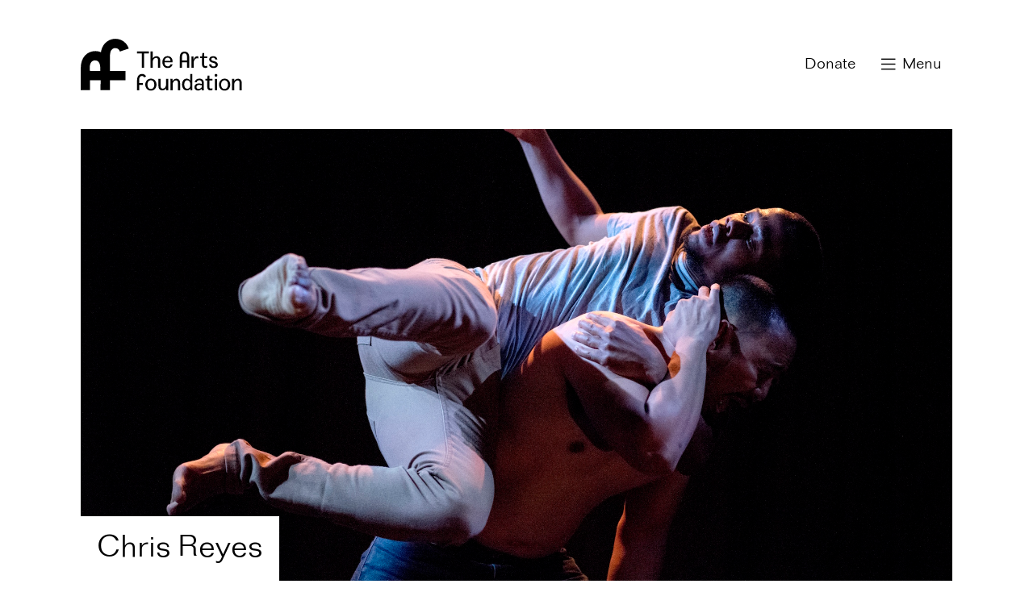

--- FILE ---
content_type: text/html; charset=UTF-8
request_url: https://artsfoundation.co.uk/directory/chris-reyes/
body_size: 6957
content:
<!DOCTYPE HTML>
<html lang="en-GB">

<head>
    <meta charset="UTF-8">
    <title>Arts Foundation | Reyes, Chris</title>

    <!-- LINKS -->
    <link href="//www.google-analytics.com" rel="dns-prefetch" />
    <link rel="stylesheet" type="text/css" href="https://artsfoundation.co.uk/wp-content/themes/arts-foundation/style.css?cache=1769107286" />

    <!-- META -->
    <meta http-equiv="X-UA-Compatible" content="IE=edge,chrome=1" />
    <meta name="viewport" content="width=device-width, initial-scale=1,minimum-scale=1,maximum-scale=2" />
    <meta name="description" content="Supporting individual artists and creatives in the UK with unconditional financial Fellowships since 1993" />
    
    <meta name='robots' content='max-image-preview:large' />
<link rel='dns-prefetch' href='//cdnjs.cloudflare.com' />
<link rel="alternate" title="oEmbed (JSON)" type="application/json+oembed" href="https://artsfoundation.co.uk/wp-json/oembed/1.0/embed?url=https%3A%2F%2Fartsfoundation.co.uk%2Fdirectory%2Fchris-reyes%2F" />
<link rel="alternate" title="oEmbed (XML)" type="text/xml+oembed" href="https://artsfoundation.co.uk/wp-json/oembed/1.0/embed?url=https%3A%2F%2Fartsfoundation.co.uk%2Fdirectory%2Fchris-reyes%2F&#038;format=xml" />
<style id='wp-img-auto-sizes-contain-inline-css' type='text/css'>
img:is([sizes=auto i],[sizes^="auto," i]){contain-intrinsic-size:3000px 1500px}
/*# sourceURL=wp-img-auto-sizes-contain-inline-css */
</style>

<style id='wp-emoji-styles-inline-css' type='text/css'>

	img.wp-smiley, img.emoji {
		display: inline !important;
		border: none !important;
		box-shadow: none !important;
		height: 1em !important;
		width: 1em !important;
		margin: 0 0.07em !important;
		vertical-align: -0.1em !important;
		background: none !important;
		padding: 0 !important;
	}
/*# sourceURL=wp-emoji-styles-inline-css */
</style>
<link rel='stylesheet' id='wp-block-library-css' href='https://artsfoundation.co.uk/wp-includes/css/dist/block-library/style.min.css?ver=6.9' type='text/css' media='all' />
<style id='global-styles-inline-css' type='text/css'>
:root{--wp--preset--aspect-ratio--square: 1;--wp--preset--aspect-ratio--4-3: 4/3;--wp--preset--aspect-ratio--3-4: 3/4;--wp--preset--aspect-ratio--3-2: 3/2;--wp--preset--aspect-ratio--2-3: 2/3;--wp--preset--aspect-ratio--16-9: 16/9;--wp--preset--aspect-ratio--9-16: 9/16;--wp--preset--color--black: #000000;--wp--preset--color--cyan-bluish-gray: #abb8c3;--wp--preset--color--white: #ffffff;--wp--preset--color--pale-pink: #f78da7;--wp--preset--color--vivid-red: #cf2e2e;--wp--preset--color--luminous-vivid-orange: #ff6900;--wp--preset--color--luminous-vivid-amber: #fcb900;--wp--preset--color--light-green-cyan: #7bdcb5;--wp--preset--color--vivid-green-cyan: #00d084;--wp--preset--color--pale-cyan-blue: #8ed1fc;--wp--preset--color--vivid-cyan-blue: #0693e3;--wp--preset--color--vivid-purple: #9b51e0;--wp--preset--gradient--vivid-cyan-blue-to-vivid-purple: linear-gradient(135deg,rgb(6,147,227) 0%,rgb(155,81,224) 100%);--wp--preset--gradient--light-green-cyan-to-vivid-green-cyan: linear-gradient(135deg,rgb(122,220,180) 0%,rgb(0,208,130) 100%);--wp--preset--gradient--luminous-vivid-amber-to-luminous-vivid-orange: linear-gradient(135deg,rgb(252,185,0) 0%,rgb(255,105,0) 100%);--wp--preset--gradient--luminous-vivid-orange-to-vivid-red: linear-gradient(135deg,rgb(255,105,0) 0%,rgb(207,46,46) 100%);--wp--preset--gradient--very-light-gray-to-cyan-bluish-gray: linear-gradient(135deg,rgb(238,238,238) 0%,rgb(169,184,195) 100%);--wp--preset--gradient--cool-to-warm-spectrum: linear-gradient(135deg,rgb(74,234,220) 0%,rgb(151,120,209) 20%,rgb(207,42,186) 40%,rgb(238,44,130) 60%,rgb(251,105,98) 80%,rgb(254,248,76) 100%);--wp--preset--gradient--blush-light-purple: linear-gradient(135deg,rgb(255,206,236) 0%,rgb(152,150,240) 100%);--wp--preset--gradient--blush-bordeaux: linear-gradient(135deg,rgb(254,205,165) 0%,rgb(254,45,45) 50%,rgb(107,0,62) 100%);--wp--preset--gradient--luminous-dusk: linear-gradient(135deg,rgb(255,203,112) 0%,rgb(199,81,192) 50%,rgb(65,88,208) 100%);--wp--preset--gradient--pale-ocean: linear-gradient(135deg,rgb(255,245,203) 0%,rgb(182,227,212) 50%,rgb(51,167,181) 100%);--wp--preset--gradient--electric-grass: linear-gradient(135deg,rgb(202,248,128) 0%,rgb(113,206,126) 100%);--wp--preset--gradient--midnight: linear-gradient(135deg,rgb(2,3,129) 0%,rgb(40,116,252) 100%);--wp--preset--font-size--small: 13px;--wp--preset--font-size--medium: 20px;--wp--preset--font-size--large: 36px;--wp--preset--font-size--x-large: 42px;--wp--preset--spacing--20: 0.44rem;--wp--preset--spacing--30: 0.67rem;--wp--preset--spacing--40: 1rem;--wp--preset--spacing--50: 1.5rem;--wp--preset--spacing--60: 2.25rem;--wp--preset--spacing--70: 3.38rem;--wp--preset--spacing--80: 5.06rem;--wp--preset--shadow--natural: 6px 6px 9px rgba(0, 0, 0, 0.2);--wp--preset--shadow--deep: 12px 12px 50px rgba(0, 0, 0, 0.4);--wp--preset--shadow--sharp: 6px 6px 0px rgba(0, 0, 0, 0.2);--wp--preset--shadow--outlined: 6px 6px 0px -3px rgb(255, 255, 255), 6px 6px rgb(0, 0, 0);--wp--preset--shadow--crisp: 6px 6px 0px rgb(0, 0, 0);}:where(.is-layout-flex){gap: 0.5em;}:where(.is-layout-grid){gap: 0.5em;}body .is-layout-flex{display: flex;}.is-layout-flex{flex-wrap: wrap;align-items: center;}.is-layout-flex > :is(*, div){margin: 0;}body .is-layout-grid{display: grid;}.is-layout-grid > :is(*, div){margin: 0;}:where(.wp-block-columns.is-layout-flex){gap: 2em;}:where(.wp-block-columns.is-layout-grid){gap: 2em;}:where(.wp-block-post-template.is-layout-flex){gap: 1.25em;}:where(.wp-block-post-template.is-layout-grid){gap: 1.25em;}.has-black-color{color: var(--wp--preset--color--black) !important;}.has-cyan-bluish-gray-color{color: var(--wp--preset--color--cyan-bluish-gray) !important;}.has-white-color{color: var(--wp--preset--color--white) !important;}.has-pale-pink-color{color: var(--wp--preset--color--pale-pink) !important;}.has-vivid-red-color{color: var(--wp--preset--color--vivid-red) !important;}.has-luminous-vivid-orange-color{color: var(--wp--preset--color--luminous-vivid-orange) !important;}.has-luminous-vivid-amber-color{color: var(--wp--preset--color--luminous-vivid-amber) !important;}.has-light-green-cyan-color{color: var(--wp--preset--color--light-green-cyan) !important;}.has-vivid-green-cyan-color{color: var(--wp--preset--color--vivid-green-cyan) !important;}.has-pale-cyan-blue-color{color: var(--wp--preset--color--pale-cyan-blue) !important;}.has-vivid-cyan-blue-color{color: var(--wp--preset--color--vivid-cyan-blue) !important;}.has-vivid-purple-color{color: var(--wp--preset--color--vivid-purple) !important;}.has-black-background-color{background-color: var(--wp--preset--color--black) !important;}.has-cyan-bluish-gray-background-color{background-color: var(--wp--preset--color--cyan-bluish-gray) !important;}.has-white-background-color{background-color: var(--wp--preset--color--white) !important;}.has-pale-pink-background-color{background-color: var(--wp--preset--color--pale-pink) !important;}.has-vivid-red-background-color{background-color: var(--wp--preset--color--vivid-red) !important;}.has-luminous-vivid-orange-background-color{background-color: var(--wp--preset--color--luminous-vivid-orange) !important;}.has-luminous-vivid-amber-background-color{background-color: var(--wp--preset--color--luminous-vivid-amber) !important;}.has-light-green-cyan-background-color{background-color: var(--wp--preset--color--light-green-cyan) !important;}.has-vivid-green-cyan-background-color{background-color: var(--wp--preset--color--vivid-green-cyan) !important;}.has-pale-cyan-blue-background-color{background-color: var(--wp--preset--color--pale-cyan-blue) !important;}.has-vivid-cyan-blue-background-color{background-color: var(--wp--preset--color--vivid-cyan-blue) !important;}.has-vivid-purple-background-color{background-color: var(--wp--preset--color--vivid-purple) !important;}.has-black-border-color{border-color: var(--wp--preset--color--black) !important;}.has-cyan-bluish-gray-border-color{border-color: var(--wp--preset--color--cyan-bluish-gray) !important;}.has-white-border-color{border-color: var(--wp--preset--color--white) !important;}.has-pale-pink-border-color{border-color: var(--wp--preset--color--pale-pink) !important;}.has-vivid-red-border-color{border-color: var(--wp--preset--color--vivid-red) !important;}.has-luminous-vivid-orange-border-color{border-color: var(--wp--preset--color--luminous-vivid-orange) !important;}.has-luminous-vivid-amber-border-color{border-color: var(--wp--preset--color--luminous-vivid-amber) !important;}.has-light-green-cyan-border-color{border-color: var(--wp--preset--color--light-green-cyan) !important;}.has-vivid-green-cyan-border-color{border-color: var(--wp--preset--color--vivid-green-cyan) !important;}.has-pale-cyan-blue-border-color{border-color: var(--wp--preset--color--pale-cyan-blue) !important;}.has-vivid-cyan-blue-border-color{border-color: var(--wp--preset--color--vivid-cyan-blue) !important;}.has-vivid-purple-border-color{border-color: var(--wp--preset--color--vivid-purple) !important;}.has-vivid-cyan-blue-to-vivid-purple-gradient-background{background: var(--wp--preset--gradient--vivid-cyan-blue-to-vivid-purple) !important;}.has-light-green-cyan-to-vivid-green-cyan-gradient-background{background: var(--wp--preset--gradient--light-green-cyan-to-vivid-green-cyan) !important;}.has-luminous-vivid-amber-to-luminous-vivid-orange-gradient-background{background: var(--wp--preset--gradient--luminous-vivid-amber-to-luminous-vivid-orange) !important;}.has-luminous-vivid-orange-to-vivid-red-gradient-background{background: var(--wp--preset--gradient--luminous-vivid-orange-to-vivid-red) !important;}.has-very-light-gray-to-cyan-bluish-gray-gradient-background{background: var(--wp--preset--gradient--very-light-gray-to-cyan-bluish-gray) !important;}.has-cool-to-warm-spectrum-gradient-background{background: var(--wp--preset--gradient--cool-to-warm-spectrum) !important;}.has-blush-light-purple-gradient-background{background: var(--wp--preset--gradient--blush-light-purple) !important;}.has-blush-bordeaux-gradient-background{background: var(--wp--preset--gradient--blush-bordeaux) !important;}.has-luminous-dusk-gradient-background{background: var(--wp--preset--gradient--luminous-dusk) !important;}.has-pale-ocean-gradient-background{background: var(--wp--preset--gradient--pale-ocean) !important;}.has-electric-grass-gradient-background{background: var(--wp--preset--gradient--electric-grass) !important;}.has-midnight-gradient-background{background: var(--wp--preset--gradient--midnight) !important;}.has-small-font-size{font-size: var(--wp--preset--font-size--small) !important;}.has-medium-font-size{font-size: var(--wp--preset--font-size--medium) !important;}.has-large-font-size{font-size: var(--wp--preset--font-size--large) !important;}.has-x-large-font-size{font-size: var(--wp--preset--font-size--x-large) !important;}
/*# sourceURL=global-styles-inline-css */
</style>

<style id='classic-theme-styles-inline-css' type='text/css'>
/*! This file is auto-generated */
.wp-block-button__link{color:#fff;background-color:#32373c;border-radius:9999px;box-shadow:none;text-decoration:none;padding:calc(.667em + 2px) calc(1.333em + 2px);font-size:1.125em}.wp-block-file__button{background:#32373c;color:#fff;text-decoration:none}
/*# sourceURL=/wp-includes/css/classic-themes.min.css */
</style>
<link rel='stylesheet' id='ctf_styles-css' href='https://artsfoundation.co.uk/wp-content/plugins/custom-twitter-feeds/css/ctf-styles.min.css?ver=2.3.1' type='text/css' media='all' />
<script type="text/javascript" src="https://cdnjs.cloudflare.com/ajax/libs/jquery/3.3.1/jquery.min.js?ver=2.2.4" id="jquery-js"></script>
<link rel="https://api.w.org/" href="https://artsfoundation.co.uk/wp-json/" /><link rel="EditURI" type="application/rsd+xml" title="RSD" href="https://artsfoundation.co.uk/xmlrpc.php?rsd" />
<meta name="generator" content="WordPress 6.9" />
<link rel="canonical" href="https://artsfoundation.co.uk/directory/chris-reyes/" />
<link rel='shortlink' href='https://artsfoundation.co.uk/?p=376' />
<link rel="apple-touch-icon" sizes="180x180" href="/wp-content/uploads/fbrfg/apple-touch-icon.png?v=wAMA3grKBO">
<link rel="icon" type="image/png" sizes="32x32" href="/wp-content/uploads/fbrfg/favicon-32x32.png?v=wAMA3grKBO">
<link rel="icon" type="image/png" sizes="16x16" href="/wp-content/uploads/fbrfg/favicon-16x16.png?v=wAMA3grKBO">
<link rel="manifest" href="/wp-content/uploads/fbrfg/site.webmanifest?v=wAMA3grKBO">
<link rel="mask-icon" href="/wp-content/uploads/fbrfg/safari-pinned-tab.svg?v=wAMA3grKBO" color="#5bbad5">
<link rel="shortcut icon" href="/wp-content/uploads/fbrfg/favicon.ico?v=wAMA3grKBO">
<meta name="msapplication-TileColor" content="#da532c">
<meta name="msapplication-config" content="/wp-content/uploads/fbrfg/browserconfig.xml?v=wAMA3grKBO">
<meta name="theme-color" content="#ffffff">
        
</head>
    
<body id="body" class="chris-reyes artists">
	
	<!-- Google tag (gtag.js) -->
    <script async src="https://www.googletagmanager.com/gtag/js?id=G-DS2XQ79DXN"></script>
    <script>
    window.dataLayer = window.dataLayer || [];
    function gtag(){dataLayer.push(arguments);}
    gtag('js', new Date());

    gtag('config', 'G-DS2XQ79DXN');
    </script>

    <script type="text/javascript">document.getElementById('body').style.display = 'none';</script>

    <header class="id-header">
        <a class="id-logo" href="/">Arts Foundation</a>
    </header>
    
    <!-- DONATE LINK -->
<a class="id-donate" href="https://cafdonate.cafonline.org/11515">Donate</a>


<!-- MENU BUTTON -->
<button class="menu"><span>Menu</span></button>

<!-- TOP NAVIGATION -->
<nav class="id-topnav">
    <ul>
                    <li>
                <h3 class="menutoggle" tabindex="0">About Us</h3>
                                    <ul>
                                                    <li><a href="https://artsfoundation.co.uk/about-us/what-we-do/">What We Do</a></li>
                                                    <li><a href="https://artsfoundation.co.uk/about-us/our-values/">Our Values</a></li>
                                                    <li><a href="https://artsfoundation.co.uk/about-us/trustees/">Trustees</a></li>
                                                    <li><a href="https://artsfoundation.co.uk/about-us/ambassadors/">Ambassadors</a></li>
                                                    <li><a href="https://artsfoundation.co.uk/about-us/people/">People</a></li>
                                                    <li><a href="https://artsfoundation.co.uk/contact/">Contact</a></li>
                                            </ul>
                

            </li>
                    <li>
                <h3 class="menutoggle" tabindex="0">Arts Foundation Futures Awards</h3>
                                    <ul>
                                                    <li><a href="https://artsfoundation.co.uk/affas/2026/">2026 Awards</a></li>
                                                    <li><a href="https://artsfoundation.co.uk/affas/2025/">2025 Awards</a></li>
                                                    <li><a href="https://artsfoundation.co.uk/affas/2024/">2024 Awards</a></li>
                                                    <li><a href="https://artsfoundation.co.uk/affas/">Archive Awards</a></li>
                                            </ul>
                

            </li>
                    <li>
                <h3 class="menutoggle" tabindex="0">Support Us</h3>
                                    <ul>
                                                    <li><a href="https://artsfoundation.co.uk/support-us/become-a-friend/">Become a Patron</a></li>
                                                    <li><a href="https://artsfoundation.co.uk/support-us/award-partnerships/">Support an Award</a></li>
                                                    <li><a href="https://artsfoundation.co.uk/support-us/leave-a-legacy/">Leave a Legacy</a></li>
                                                    <li><a href="https://artsfoundation.co.uk/support-us/our-supporters/">Our Supporters</a></li>
                                            </ul>
                

            </li>
                    <li>
                <h3 class="menutoggle" tabindex="0">Artists & Creatives</h3>
                                    <ul>
                                                    <li><a href="https://artsfoundation.co.uk/directory/">Artist Directory</a></li>
                                                    <li><a href="https://artsfoundation.co.uk/testimonials/">Testimonials</a></li>
                                            </ul>
                

            </li>
                    <li>
                <h3 class="menutoggle" tabindex="0">News & Press</h3>
                                    <ul>
                                                    <li><a href="https://artsfoundation.co.uk/news/">Latest News </a></li>
                                            </ul>
                

            </li>
            </ul>
</nav>

    

<main class="id-main">

            
        <div class="id-image"><figure><img class="lazy horizontal" data-src="https://artsfoundation.co.uk/wp-content/uploads/NW_509775232_A4A_171018_05031_31556200_resized-copy.jpg" width="1920" height="1282" alt="" /><figcaption><strong>Chris Reyes <i>(Hip Hop Dance, 2019)</i></strong></figcaption></figure></div>        
        
    
    
             

                <header>
                    <h1><span>Chris Reyes</span></h1>
                    <nav class="id-breadcrumb"><ul><li class="home"><a href="https://artsfoundation.co.uk">Home</a></li><li><a href="https://artsfoundation.co.uk/directory/">Artist Directory</a></li><li><span>Chris Reyes</span></li></ul></nav>                </header>

                <div>
                
                <div class="id-artform">                    <h2>Shortlisted in <a href="https://artsfoundation.co.uk/affas/2019/">2019</a> for <a href="/directory/?artform=hip-hop-dance">Hip Hop Dance</a></h2>

                </div>

                <ul class="tags"><li><a href="/directory/?category=dance">Dance</a></li><li><a href="/directory/?category=performing-art">Performing Art</a></li></ul>
                
            
            
            <div class="page-content">

                <!-- chris-reyes-->                
                <p>London-based is a hip-hop artist whose interdisciplinary practice explores culture, identity, and human connection within modern society. A British-born Filipino, Reyes’ work is heavily influenced by the uplifts and struggles of his life experience and he aims to use art to heighten awareness of the diverse cultures in the UK.</p>
<p>As a dancer, Reyes is largely self-taught. Thanks to support from organisations such as Artists4Artists and Redbridge Drama Centre, he has been able to create projects such as CARAVAN, a series of works which aim to inject culture into disconnected communities that are diminishing as a result of gentrification. Reyes’ upbringing playing classical and jazz music has allowed him to incorporate live sound elements into his work. In CARAVAN the live music and hip-hop theatre communities are brought together, an area he sees as having massive potential for growth.</p>
<p>Another focus of Reyes’ practice is the sense of disconnection between British-born Filipinos and their cultural origins in the Philippines. Having conducted an international project that reached out to migrated Filipino families, he is keen to examine the cultural transformations that these families have undergone through migration, and the lasting effect it has on them and future generations.</p>
                
            </div>

                                                
<aside class="links">
    <ul>
        
            
            <li class="link"><a href="http://www.aliasldn.com" target="">http://www.aliasldn.com</a></li>
        
            
            <li class="instagram"><a href="https://www.instagram.com/AliasLDN" target="">https://www.instagram.com/AliasLDN</a></li>
            </ul>
</aside>

                                                
            

                            <!-- GALLERY -->
<aside class="gallery">
    <ul>
                                    <li tabindex="0">
                    <figure>
                        <img class="lazy horizontal" data-src="https://artsfoundation.co.uk/wp-content/uploads/NW_509775232_A4A_171018_05031_31556200_resized-copy.jpg" width="1920" height="1282" alt="" />                                            </figure>
                </li>
                                                <li tabindex="0" class="video" data-url="https://player.vimeo.com/video/256191359">
                    <figure>
                        <img class="lazy horizontal" data-src="https://artsfoundation.co.uk/wp-content/uploads/chris_reyes_caravan_-_photo_credit_jay_kasitz.jpg" width="1946" height="1241" alt="" />                                                    <figcaption>
                                Caravan                                                                                            </figcaption>
                                            </figure>
                </li>
                        </ul>
</aside>
            
            
        </div>
    
    
</main>

    <footer class="id-footer">

    <div class="id-address"></div>

        <!-- BOTTOM NAVIGATION -->
<nav class="id-bottomnav">
    <ul>
                    <li><a href="https://www.instagram.com/the_arts_foundation/">Instagram</a></li>
                    <li><a href="https://www.linkedin.com/company/theartsfoundation/">Linkedin</a></li>
                    <li><a href="https://twitter.com/Arts_Foundation">Twitter</a></li>
                    <li><a href="https://www.facebook.com/theartsfoundation/">Facebook</a></li>
                    <li><a href="http://eepurl.com/dy-nD5">Subscribe to our Newsletter</a></li>
            </ul>
</nav>

        <ul class="id-information">
            <li>&copy; Arts Foundation 2026</li>
            <li><a href="http://apps.charitycommission.gov.uk/Showcharity/RegisterOfCharities/CharityWithoutPartB.aspx?RegisteredCharityNumber=1000001&SubsidiaryNumber=0">Registered charity 
1000001</a></li>
            <li></li>
            
        </ul>

        
        
    </footer>

    <script type="speculationrules">
{"prefetch":[{"source":"document","where":{"and":[{"href_matches":"/*"},{"not":{"href_matches":["/wp-*.php","/wp-admin/*","/wp-content/uploads/*","/wp-content/*","/wp-content/plugins/*","/wp-content/themes/arts-foundation/*","/*\\?(.+)"]}},{"not":{"selector_matches":"a[rel~=\"nofollow\"]"}},{"not":{"selector_matches":".no-prefetch, .no-prefetch a"}}]},"eagerness":"conservative"}]}
</script>
<script id="wp-emoji-settings" type="application/json">
{"baseUrl":"https://s.w.org/images/core/emoji/17.0.2/72x72/","ext":".png","svgUrl":"https://s.w.org/images/core/emoji/17.0.2/svg/","svgExt":".svg","source":{"concatemoji":"https://artsfoundation.co.uk/wp-includes/js/wp-emoji-release.min.js?ver=6.9"}}
</script>
<script type="module">
/* <![CDATA[ */
/*! This file is auto-generated */
const a=JSON.parse(document.getElementById("wp-emoji-settings").textContent),o=(window._wpemojiSettings=a,"wpEmojiSettingsSupports"),s=["flag","emoji"];function i(e){try{var t={supportTests:e,timestamp:(new Date).valueOf()};sessionStorage.setItem(o,JSON.stringify(t))}catch(e){}}function c(e,t,n){e.clearRect(0,0,e.canvas.width,e.canvas.height),e.fillText(t,0,0);t=new Uint32Array(e.getImageData(0,0,e.canvas.width,e.canvas.height).data);e.clearRect(0,0,e.canvas.width,e.canvas.height),e.fillText(n,0,0);const a=new Uint32Array(e.getImageData(0,0,e.canvas.width,e.canvas.height).data);return t.every((e,t)=>e===a[t])}function p(e,t){e.clearRect(0,0,e.canvas.width,e.canvas.height),e.fillText(t,0,0);var n=e.getImageData(16,16,1,1);for(let e=0;e<n.data.length;e++)if(0!==n.data[e])return!1;return!0}function u(e,t,n,a){switch(t){case"flag":return n(e,"\ud83c\udff3\ufe0f\u200d\u26a7\ufe0f","\ud83c\udff3\ufe0f\u200b\u26a7\ufe0f")?!1:!n(e,"\ud83c\udde8\ud83c\uddf6","\ud83c\udde8\u200b\ud83c\uddf6")&&!n(e,"\ud83c\udff4\udb40\udc67\udb40\udc62\udb40\udc65\udb40\udc6e\udb40\udc67\udb40\udc7f","\ud83c\udff4\u200b\udb40\udc67\u200b\udb40\udc62\u200b\udb40\udc65\u200b\udb40\udc6e\u200b\udb40\udc67\u200b\udb40\udc7f");case"emoji":return!a(e,"\ud83e\u1fac8")}return!1}function f(e,t,n,a){let r;const o=(r="undefined"!=typeof WorkerGlobalScope&&self instanceof WorkerGlobalScope?new OffscreenCanvas(300,150):document.createElement("canvas")).getContext("2d",{willReadFrequently:!0}),s=(o.textBaseline="top",o.font="600 32px Arial",{});return e.forEach(e=>{s[e]=t(o,e,n,a)}),s}function r(e){var t=document.createElement("script");t.src=e,t.defer=!0,document.head.appendChild(t)}a.supports={everything:!0,everythingExceptFlag:!0},new Promise(t=>{let n=function(){try{var e=JSON.parse(sessionStorage.getItem(o));if("object"==typeof e&&"number"==typeof e.timestamp&&(new Date).valueOf()<e.timestamp+604800&&"object"==typeof e.supportTests)return e.supportTests}catch(e){}return null}();if(!n){if("undefined"!=typeof Worker&&"undefined"!=typeof OffscreenCanvas&&"undefined"!=typeof URL&&URL.createObjectURL&&"undefined"!=typeof Blob)try{var e="postMessage("+f.toString()+"("+[JSON.stringify(s),u.toString(),c.toString(),p.toString()].join(",")+"));",a=new Blob([e],{type:"text/javascript"});const r=new Worker(URL.createObjectURL(a),{name:"wpTestEmojiSupports"});return void(r.onmessage=e=>{i(n=e.data),r.terminate(),t(n)})}catch(e){}i(n=f(s,u,c,p))}t(n)}).then(e=>{for(const n in e)a.supports[n]=e[n],a.supports.everything=a.supports.everything&&a.supports[n],"flag"!==n&&(a.supports.everythingExceptFlag=a.supports.everythingExceptFlag&&a.supports[n]);var t;a.supports.everythingExceptFlag=a.supports.everythingExceptFlag&&!a.supports.flag,a.supports.everything||((t=a.source||{}).concatemoji?r(t.concatemoji):t.wpemoji&&t.twemoji&&(r(t.twemoji),r(t.wpemoji)))});
//# sourceURL=https://artsfoundation.co.uk/wp-includes/js/wp-emoji-loader.min.js
/* ]]> */
</script>
    
    <!-- JAVASCRIPT -->
    <script type="text/javascript" src="https://artsfoundation.co.uk/wp-content/themes/arts-foundation/assets/js/scripts.min.js?cache=1769107287"></script>

</body>

</html>

<!-- Page supported by LiteSpeed Cache 7.7 on 2026-01-22 18:41:27 -->